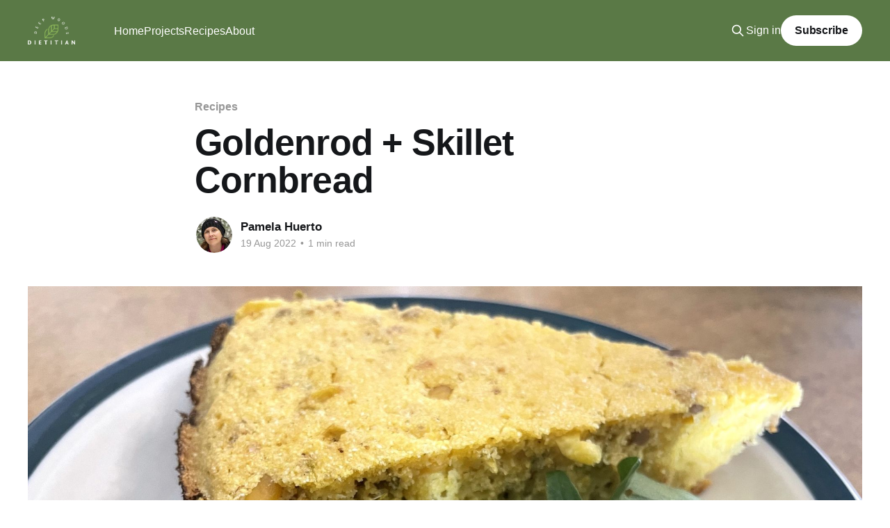

--- FILE ---
content_type: text/html; charset=utf-8
request_url: https://www.deepwoodsdietitian.com/goldenrod-skillet-cornbread/
body_size: 6119
content:
<!DOCTYPE html>
<html lang="en">
<head>

    <title>Goldenrod + Skillet Cornbread</title>
    <meta charset="utf-8" />
    <meta http-equiv="X-UA-Compatible" content="IE=edge" />
    <meta name="HandheldFriendly" content="True" />
    <meta name="viewport" content="width=device-width, initial-scale=1.0" />
    
    <link rel="preload" as="style" href="https://www.deepwoodsdietitian.com/assets/built/screen.css?v=b9cf95083b" />
    <link rel="preload" as="script" href="https://www.deepwoodsdietitian.com/assets/built/casper.js?v=b9cf95083b" />

    <link rel="stylesheet" type="text/css" href="https://www.deepwoodsdietitian.com/assets/built/screen.css?v=b9cf95083b" />

    <link rel="icon" href="https://www.deepwoodsdietitian.com/content/images/size/w256h256/2023/01/newLogo-white-1.png" type="image/png">
    <link rel="canonical" href="https://www.deepwoodsdietitian.com/goldenrod-skillet-cornbread/">
    <meta name="referrer" content="no-referrer-when-downgrade">
    
    <meta property="og:site_name" content="Deep Woods Dietitian">
    <meta property="og:type" content="article">
    <meta property="og:title" content="Goldenrod + Skillet Cornbread">
    <meta property="og:description" content="This bright flower is Goldenrod. There are around 150 species of Solidago worldwide, and most of them are perennial natives to North America.

Great for your yard, your menu or your dried centrepiece. Watch to learn more and make a tasty cornbread.

Blazing Star Wildflower Seed Co. carries seeds for">
    <meta property="og:url" content="https://www.deepwoodsdietitian.com/goldenrod-skillet-cornbread/">
    <meta property="og:image" content="https://www.deepwoodsdietitian.com/content/images/size/w1200/2022/08/IMG_9955.HEIC.jpeg">
    <meta property="article:published_time" content="2022-08-19T21:00:56.000Z">
    <meta property="article:modified_time" content="2022-08-19T21:00:55.000Z">
    <meta property="article:tag" content="Recipes">
    <meta property="article:tag" content="YouTube">
    
    <meta property="article:publisher" content="https://www.facebook.com/deepwoodsdietitian">
    <meta name="twitter:card" content="summary_large_image">
    <meta name="twitter:title" content="Goldenrod + Skillet Cornbread">
    <meta name="twitter:description" content="This bright flower is Goldenrod. There are around 150 species of Solidago worldwide, and most of them are perennial natives to North America.

Great for your yard, your menu or your dried centrepiece. Watch to learn more and make a tasty cornbread.

Blazing Star Wildflower Seed Co. carries seeds for">
    <meta name="twitter:url" content="https://www.deepwoodsdietitian.com/goldenrod-skillet-cornbread/">
    <meta name="twitter:image" content="https://www.deepwoodsdietitian.com/content/images/size/w1200/2022/08/IMG_9955.HEIC.jpeg">
    <meta name="twitter:label1" content="Written by">
    <meta name="twitter:data1" content="Pamela Huerto">
    <meta name="twitter:label2" content="Filed under">
    <meta name="twitter:data2" content="Recipes, YouTube">
    <meta name="twitter:site" content="@DeepwoodsRD">
    <meta property="og:image:width" content="1200">
    <meta property="og:image:height" content="900">
    
    <script type="application/ld+json">
{
    "@context": "https://schema.org",
    "@type": "Article",
    "publisher": {
        "@type": "Organization",
        "name": "Deep Woods Dietitian",
        "url": "https://www.deepwoodsdietitian.com/",
        "logo": {
            "@type": "ImageObject",
            "url": "https://www.deepwoodsdietitian.com/content/images/2023/01/newLogo-white-2.png"
        }
    },
    "author": {
        "@type": "Person",
        "name": "Pamela Huerto",
        "image": {
            "@type": "ImageObject",
            "url": "https://www.deepwoodsdietitian.com/content/images/2021/09/131296504_10158667496381480_1658939969381656158_n.jpg",
            "width": 960,
            "height": 960
        },
        "url": "https://www.deepwoodsdietitian.com/author/pamela/",
        "sameAs": [
            "https://www.youtube.com/c/DeepWoodsDietitian"
        ]
    },
    "headline": "Goldenrod + Skillet Cornbread",
    "url": "https://www.deepwoodsdietitian.com/goldenrod-skillet-cornbread/",
    "datePublished": "2022-08-19T21:00:56.000Z",
    "dateModified": "2022-08-19T21:00:55.000Z",
    "image": {
        "@type": "ImageObject",
        "url": "https://www.deepwoodsdietitian.com/content/images/size/w1200/2022/08/IMG_9955.HEIC.jpeg",
        "width": 1200,
        "height": 900
    },
    "keywords": "Recipes, YouTube",
    "description": "This bright flower is Goldenrod. There are around 150 species of Solidago worldwide, and most of them are perennial natives to North America.\n\nGreat for your yard, your menu or your dried centrepiece. Watch to learn more and make a tasty cornbread.\n\nBlazing Star Wildflower Seed Co. carries seeds for Canadians, and they can be seeded in late fall (so it&#x27;s not too late!).\n\n * Canada Goldenrod (Solidgo canadensis)\n * Mountain Goldenrod (Solidgo spathulata)\n * Stiff Goldenrod (Solidgo rigida)\n\nGolde",
    "mainEntityOfPage": "https://www.deepwoodsdietitian.com/goldenrod-skillet-cornbread/"
}
    </script>

    <meta name="generator" content="Ghost 6.16">
    <link rel="alternate" type="application/rss+xml" title="Deep Woods Dietitian" href="https://www.deepwoodsdietitian.com/rss/">
    <script defer src="https://cdn.jsdelivr.net/ghost/portal@~2.58/umd/portal.min.js" data-i18n="true" data-ghost="https://www.deepwoodsdietitian.com/" data-key="2a3d39f2342910d794aa127853" data-api="https://deep-woods-dietitian.ghost.io/ghost/api/content/" data-locale="en" crossorigin="anonymous"></script><style id="gh-members-styles">.gh-post-upgrade-cta-content,
.gh-post-upgrade-cta {
    display: flex;
    flex-direction: column;
    align-items: center;
    font-family: -apple-system, BlinkMacSystemFont, 'Segoe UI', Roboto, Oxygen, Ubuntu, Cantarell, 'Open Sans', 'Helvetica Neue', sans-serif;
    text-align: center;
    width: 100%;
    color: #ffffff;
    font-size: 16px;
}

.gh-post-upgrade-cta-content {
    border-radius: 8px;
    padding: 40px 4vw;
}

.gh-post-upgrade-cta h2 {
    color: #ffffff;
    font-size: 28px;
    letter-spacing: -0.2px;
    margin: 0;
    padding: 0;
}

.gh-post-upgrade-cta p {
    margin: 20px 0 0;
    padding: 0;
}

.gh-post-upgrade-cta small {
    font-size: 16px;
    letter-spacing: -0.2px;
}

.gh-post-upgrade-cta a {
    color: #ffffff;
    cursor: pointer;
    font-weight: 500;
    box-shadow: none;
    text-decoration: underline;
}

.gh-post-upgrade-cta a:hover {
    color: #ffffff;
    opacity: 0.8;
    box-shadow: none;
    text-decoration: underline;
}

.gh-post-upgrade-cta a.gh-btn {
    display: block;
    background: #ffffff;
    text-decoration: none;
    margin: 28px 0 0;
    padding: 8px 18px;
    border-radius: 4px;
    font-size: 16px;
    font-weight: 600;
}

.gh-post-upgrade-cta a.gh-btn:hover {
    opacity: 0.92;
}</style>
    <script defer src="https://cdn.jsdelivr.net/ghost/sodo-search@~1.8/umd/sodo-search.min.js" data-key="2a3d39f2342910d794aa127853" data-styles="https://cdn.jsdelivr.net/ghost/sodo-search@~1.8/umd/main.css" data-sodo-search="https://deep-woods-dietitian.ghost.io/" data-locale="en" crossorigin="anonymous"></script>
    
    <link href="https://www.deepwoodsdietitian.com/webmentions/receive/" rel="webmention">
    <script defer src="/public/cards.min.js?v=b9cf95083b"></script>
    <link rel="stylesheet" type="text/css" href="/public/cards.min.css?v=b9cf95083b">
    <script defer src="/public/comment-counts.min.js?v=b9cf95083b" data-ghost-comments-counts-api="https://www.deepwoodsdietitian.com/members/api/comments/counts/"></script>
    <script defer src="/public/member-attribution.min.js?v=b9cf95083b"></script><style>:root {--ghost-accent-color: #5a7946;}</style>

</head>
<body class="post-template tag-recipes tag-youtube is-head-left-logo has-cover">
<div class="viewport">

    <header id="gh-head" class="gh-head outer">
        <div class="gh-head-inner inner">
            <div class="gh-head-brand">
                <a class="gh-head-logo" href="https://www.deepwoodsdietitian.com">
                        <img src="https://www.deepwoodsdietitian.com/content/images/2023/01/newLogo-white-2.png" alt="Deep Woods Dietitian">
                </a>
                <button class="gh-search gh-icon-btn" aria-label="Search this site" data-ghost-search><svg xmlns="http://www.w3.org/2000/svg" fill="none" viewBox="0 0 24 24" stroke="currentColor" stroke-width="2" width="20" height="20"><path stroke-linecap="round" stroke-linejoin="round" d="M21 21l-6-6m2-5a7 7 0 11-14 0 7 7 0 0114 0z"></path></svg></button>
                <button class="gh-burger" aria-label="Main Menu"></button>
            </div>

            <nav class="gh-head-menu">
                <ul class="nav">
    <li class="nav-home"><a href="https://www.deepwoodsdietitian.com/">Home</a></li>
    <li class="nav-projects"><a href="https://www.deepwoodsdietitian.com/projects/">Projects</a></li>
    <li class="nav-recipes"><a href="https://www.deepwoodsdietitian.com/tag/recipes/">Recipes</a></li>
    <li class="nav-about"><a href="https://www.deepwoodsdietitian.com/about/">About</a></li>
</ul>

            </nav>

            <div class="gh-head-actions">
                    <button class="gh-search gh-icon-btn" aria-label="Search this site" data-ghost-search><svg xmlns="http://www.w3.org/2000/svg" fill="none" viewBox="0 0 24 24" stroke="currentColor" stroke-width="2" width="20" height="20"><path stroke-linecap="round" stroke-linejoin="round" d="M21 21l-6-6m2-5a7 7 0 11-14 0 7 7 0 0114 0z"></path></svg></button>
                    <div class="gh-head-members">
                                <a class="gh-head-link" href="#/portal/signin" data-portal="signin">Sign in</a>
                                <a class="gh-head-button" href="#/portal/signup" data-portal="signup">Subscribe</a>
                    </div>
            </div>
        </div>
    </header>

    <div class="site-content">
        



<main id="site-main" class="site-main">
<article class="article post tag-recipes tag-youtube ">

    <header class="article-header gh-canvas">

        <div class="article-tag post-card-tags">
                <span class="post-card-primary-tag">
                    <a href="/tag/recipes/">Recipes</a>
                </span>
        </div>

        <h1 class="article-title">Goldenrod + Skillet Cornbread</h1>


        <div class="article-byline">
        <section class="article-byline-content">

            <ul class="author-list instapaper_ignore">
                <li class="author-list-item">
                    <a href="/author/pamela/" class="author-avatar" aria-label="Read more of Pamela Huerto">
                        <img class="author-profile-image" src="/content/images/size/w100/2021/09/131296504_10158667496381480_1658939969381656158_n.jpg" alt="Pamela Huerto" />
                    </a>
                </li>
            </ul>

            <div class="article-byline-meta">
                <h4 class="author-name"><a href="/author/pamela/">Pamela Huerto</a></h4>
                <div class="byline-meta-content">
                    <time class="byline-meta-date" datetime="2022-08-19">19 Aug 2022</time>
                        <span class="byline-reading-time"><span class="bull">&bull;</span> 1 min read</span>
                </div>
            </div>

        </section>
        </div>

            <figure class="article-image">
                <img
                    srcset="/content/images/size/w300/2022/08/IMG_9955.HEIC.jpeg 300w,
                            /content/images/size/w600/2022/08/IMG_9955.HEIC.jpeg 600w,
                            /content/images/size/w1000/2022/08/IMG_9955.HEIC.jpeg 1000w,
                            /content/images/size/w2000/2022/08/IMG_9955.HEIC.jpeg 2000w"
                    sizes="(min-width: 1400px) 1400px, 92vw"
                    src="/content/images/size/w2000/2022/08/IMG_9955.HEIC.jpeg"
                    alt="Goldenrod + Skillet Cornbread"
                />
            </figure>

    </header>

    <section class="gh-content gh-canvas">
        <p>This bright flower is Goldenrod. There are around 150 species of Solidago worldwide, and most of them are perennial natives to North America.</p><p>Great for your yard, your menu or your dried centrepiece. Watch to learn more and make a tasty cornbread.</p><figure class="kg-card kg-embed-card"><iframe width="200" height="113" src="https://www.youtube.com/embed/vx_BmC6WCLA?feature=oembed" frameborder="0" allow="accelerometer; autoplay; clipboard-write; encrypted-media; gyroscope; picture-in-picture" allowfullscreen title="Goldenrod"></iframe></figure><p><a href="https://www.growwildflowers.ca/?ref=deepwoodsdietitian.com">Blazing Star Wildflower Seed Co.</a> carries seeds for Canadians, and they can be seeded in late fall (so it's not too late!).</p><ul><li><a href="https://www.growwildflowers.ca/products/copy-of-mountain-goldenrod?ref=deepwoodsdietitian.com">Canada Goldenrod (Solidgo canadensis)</a></li><li><a href="https://www.growwildflowers.ca/products/mountain-goldenrod-solidgo-spathulata?ref=deepwoodsdietitian.com">Mountain Goldenrod (Solidgo spathulata)</a></li><li><a href="https://www.growwildflowers.ca/products/stiff-goldenrod-solidgo-rigida?ref=deepwoodsdietitian.com">Stiff Goldenrod (Solidgo rigida)</a></li></ul><hr><p><strong>Goldenrod Skillet Cornbread</strong></p><p>2 1/4 cups cornmeal<br>1 tsp salt<br>1 Tbsp sugar<br>2 tsp baking powder<br>1/2 tsp baking soda<br>1 cup buttermilk*<br>2 large eggs<br>1/4 sunflower seeds<br>1/2 cup goldenrod flowers</p><ol><li>Heat the oven to 425ºF and place a cast-iron skillet in the middle of the centre rack.  </li><li>Whisk together cornmeal, salt, sugar, baking powder, and baking soda together in a large mixing bowl.</li><li>In another bowl, whisk together buttermilk, eggs, and creamed corn.</li><li>Add the wet ingredients to the dry ingredients and whisk to combine. If the batter seems a little thick, you can add a bit more of the buttermilk.</li><li>Fold in seeds, and goldenrod flowers.</li><li>Using an oven mitt, pull out and pour the oil into the hot skillet and carefully swirl to coat. Pour in the batter and jiggle the pan to evenly distribute. Do not burn yourself!</li><li>Bake until the bread is golden brown and bounces back when touched, or a digital thermometer inserted in the centre of the bread shows 200-205F°, about 15-20 minutes.</li><li>Remove from the oven and let cool for several minutes. Place an inverted dinner plate on top of the bread and flip it out of the skillet.</li></ol><p>*If, like me, you don’t usually have buttermilk in the fridge, you can substitute with adding 1 Tbsp of vinegar or lemon juice to a measuring cup and then fill to the 1 cup mark.  Let it sit for a couple minutes before using.  The acidity plays a key role in the recipe.</p>
    </section>

        <section class="article-comments gh-canvas">
            
        <script defer src="https://cdn.jsdelivr.net/ghost/comments-ui@~1.3/umd/comments-ui.min.js" data-locale="en" data-ghost-comments="https://www.deepwoodsdietitian.com/" data-api="https://deep-woods-dietitian.ghost.io/ghost/api/content/" data-admin="https://deep-woods-dietitian.ghost.io/ghost/" data-key="2a3d39f2342910d794aa127853" data-title="null" data-count="true" data-post-id="62fefc13289750004d488cdd" data-color-scheme="auto" data-avatar-saturation="60" data-accent-color="#5a7946" data-comments-enabled="all" data-publication="Deep Woods Dietitian" crossorigin="anonymous"></script>
    
        </section>

</article>
</main>




            <aside class="read-more-wrap outer">
                <div class="read-more inner">
                        
<article class="post-card post">

    <a class="post-card-image-link" href="/unlocking-umami-with-wild-mushroom-magic/">

        <img class="post-card-image"
            srcset="/content/images/size/w300/2025/05/DSCF8011---Web.jpeg 300w,
                    /content/images/size/w600/2025/05/DSCF8011---Web.jpeg 600w,
                    /content/images/size/w1000/2025/05/DSCF8011---Web.jpeg 1000w,
                    /content/images/size/w2000/2025/05/DSCF8011---Web.jpeg 2000w"
            sizes="(max-width: 1000px) 400px, 800px"
            src="/content/images/size/w600/2025/05/DSCF8011---Web.jpeg"
            alt="Unlocking Umami with Wild Mushroom Magic"
            loading="lazy"
        />


    </a>

    <div class="post-card-content">

        <a class="post-card-content-link" href="/unlocking-umami-with-wild-mushroom-magic/">
            <header class="post-card-header">
                <div class="post-card-tags">
                </div>
                <h2 class="post-card-title">
                    Unlocking Umami with Wild Mushroom Magic
                </h2>
            </header>
                <div class="post-card-excerpt">Hey buds! Spring is peeking through in Saskatchewan, and meanwhile I’m diving into a wild food adventure—unlocking umami with my stash of dried mushrooms.


The Umami Spark

Ever heard of umami? It’s that deep, savoury flavour—the fifth taste alongside sweet, salty, sour, and bitter. I was</div>
        </a>

        <footer class="post-card-meta">
            <time class="post-card-meta-date" datetime="2025-05-06">06 May 2025</time>
                <span class="post-card-meta-length">1 min read</span>
                <script
    data-ghost-comment-count="67f075201c862d0001f3a4a3"
    data-ghost-comment-count-empty=""
    data-ghost-comment-count-singular="comment"
    data-ghost-comment-count-plural="comments"
    data-ghost-comment-count-tag="span"
    data-ghost-comment-count-class-name=""
    data-ghost-comment-count-autowrap="true"
>
</script>
        </footer>

    </div>

</article>
                        
<article class="post-card post">

    <a class="post-card-image-link" href="/foraged-in-fiction-2/">

        <img class="post-card-image"
            srcset="/content/images/size/w300/2025/01/image-copy-2.jpg 300w,
                    /content/images/size/w600/2025/01/image-copy-2.jpg 600w,
                    /content/images/size/w1000/2025/01/image-copy-2.jpg 1000w,
                    /content/images/size/w2000/2025/01/image-copy-2.jpg 2000w"
            sizes="(max-width: 1000px) 400px, 800px"
            src="/content/images/size/w600/2025/01/image-copy-2.jpg"
            alt="Foraged in Fiction!"
            loading="lazy"
        />


    </a>

    <div class="post-card-content">

        <a class="post-card-content-link" href="/foraged-in-fiction-2/">
            <header class="post-card-header">
                <div class="post-card-tags">
                </div>
                <h2 class="post-card-title">
                    Foraged in Fiction!
                </h2>
            </header>
                <div class="post-card-excerpt">Have you ever spotted wild plants or foraging references in your favourite shows, video games, or books? I have to say I get a little excited when I do and so the idea of doing some &quot;Foraged in Fiction&quot; videos has been percolating in my brain for awhile!</div>
        </a>

        <footer class="post-card-meta">
            <time class="post-card-meta-date" datetime="2025-01-28">28 Jan 2025</time>
                <span class="post-card-meta-length">1 min read</span>
                <script
    data-ghost-comment-count="679950eae3ecde00013bf929"
    data-ghost-comment-count-empty=""
    data-ghost-comment-count-singular="comment"
    data-ghost-comment-count-plural="comments"
    data-ghost-comment-count-tag="span"
    data-ghost-comment-count-class-name=""
    data-ghost-comment-count-autowrap="true"
>
</script>
        </footer>

    </div>

</article>
                        
<article class="post-card post">

    <a class="post-card-image-link" href="/recent-reads-dear-dandelion/">

        <img class="post-card-image"
            srcset="/content/images/size/w300/2025/01/Dandelion-Seedhead-on-Book.jpg 300w,
                    /content/images/size/w600/2025/01/Dandelion-Seedhead-on-Book.jpg 600w,
                    /content/images/size/w1000/2025/01/Dandelion-Seedhead-on-Book.jpg 1000w,
                    /content/images/size/w2000/2025/01/Dandelion-Seedhead-on-Book.jpg 2000w"
            sizes="(max-width: 1000px) 400px, 800px"
            src="/content/images/size/w600/2025/01/Dandelion-Seedhead-on-Book.jpg"
            alt="Recent Reads - Dear Dandelion"
            loading="lazy"
        />


    </a>

    <div class="post-card-content">

        <a class="post-card-content-link" href="/recent-reads-dear-dandelion/">
            <header class="post-card-header">
                <div class="post-card-tags">
                </div>
                <h2 class="post-card-title">
                    Recent Reads - Dear Dandelion
                </h2>
            </header>
                <div class="post-card-excerpt">Do you ever read children’s books just for fun?  I know someone who used to gift them to lawyers, believing they served as gentle reminders of the principles of goodness we learn as children. Perhaps that’s why I enjoy adding a few to my reading list each year.</div>
        </a>

        <footer class="post-card-meta">
            <time class="post-card-meta-date" datetime="2025-01-23">23 Jan 2025</time>
                <span class="post-card-meta-length">3 min read</span>
                <script
    data-ghost-comment-count="6791ce6c61c9540001fba329"
    data-ghost-comment-count-empty=""
    data-ghost-comment-count-singular="comment"
    data-ghost-comment-count-plural="comments"
    data-ghost-comment-count-tag="span"
    data-ghost-comment-count-class-name=""
    data-ghost-comment-count-autowrap="true"
>
</script>
        </footer>

    </div>

</article>
                </div>
            </aside>



    </div>

    <footer class="site-footer outer">
        <div class="inner">
            <section class="copyright"><a href="https://www.deepwoodsdietitian.com">Deep Woods Dietitian</a> &copy; 2026</section>
            <nav class="site-footer-nav">
                
            </nav>
            <div class="gh-powered-by"><a href="https://ghost.org/" target="_blank" rel="noopener">Powered by Ghost</a></div>
        </div>
    </footer>

</div>

    <div class="pswp" tabindex="-1" role="dialog" aria-hidden="true">
    <div class="pswp__bg"></div>

    <div class="pswp__scroll-wrap">
        <div class="pswp__container">
            <div class="pswp__item"></div>
            <div class="pswp__item"></div>
            <div class="pswp__item"></div>
        </div>

        <div class="pswp__ui pswp__ui--hidden">
            <div class="pswp__top-bar">
                <div class="pswp__counter"></div>

                <button class="pswp__button pswp__button--close" title="Close (Esc)"></button>
                <button class="pswp__button pswp__button--share" title="Share"></button>
                <button class="pswp__button pswp__button--fs" title="Toggle fullscreen"></button>
                <button class="pswp__button pswp__button--zoom" title="Zoom in/out"></button>

                <div class="pswp__preloader">
                    <div class="pswp__preloader__icn">
                        <div class="pswp__preloader__cut">
                            <div class="pswp__preloader__donut"></div>
                        </div>
                    </div>
                </div>
            </div>

            <div class="pswp__share-modal pswp__share-modal--hidden pswp__single-tap">
                <div class="pswp__share-tooltip"></div>
            </div>

            <button class="pswp__button pswp__button--arrow--left" title="Previous (arrow left)"></button>
            <button class="pswp__button pswp__button--arrow--right" title="Next (arrow right)"></button>

            <div class="pswp__caption">
                <div class="pswp__caption__center"></div>
            </div>
        </div>
    </div>
</div>
<script
    src="https://code.jquery.com/jquery-3.5.1.min.js"
    integrity="sha256-9/aliU8dGd2tb6OSsuzixeV4y/faTqgFtohetphbbj0="
    crossorigin="anonymous">
</script>
<script src="https://www.deepwoodsdietitian.com/assets/built/casper.js?v=b9cf95083b"></script>
<script>
$(document).ready(function () {
    // Mobile Menu Trigger
    $('.gh-burger').click(function () {
        $('body').toggleClass('gh-head-open');
    });
    // FitVids - Makes video embeds responsive
    $(".gh-content").fitVids();
});
</script>



</body>
</html>
